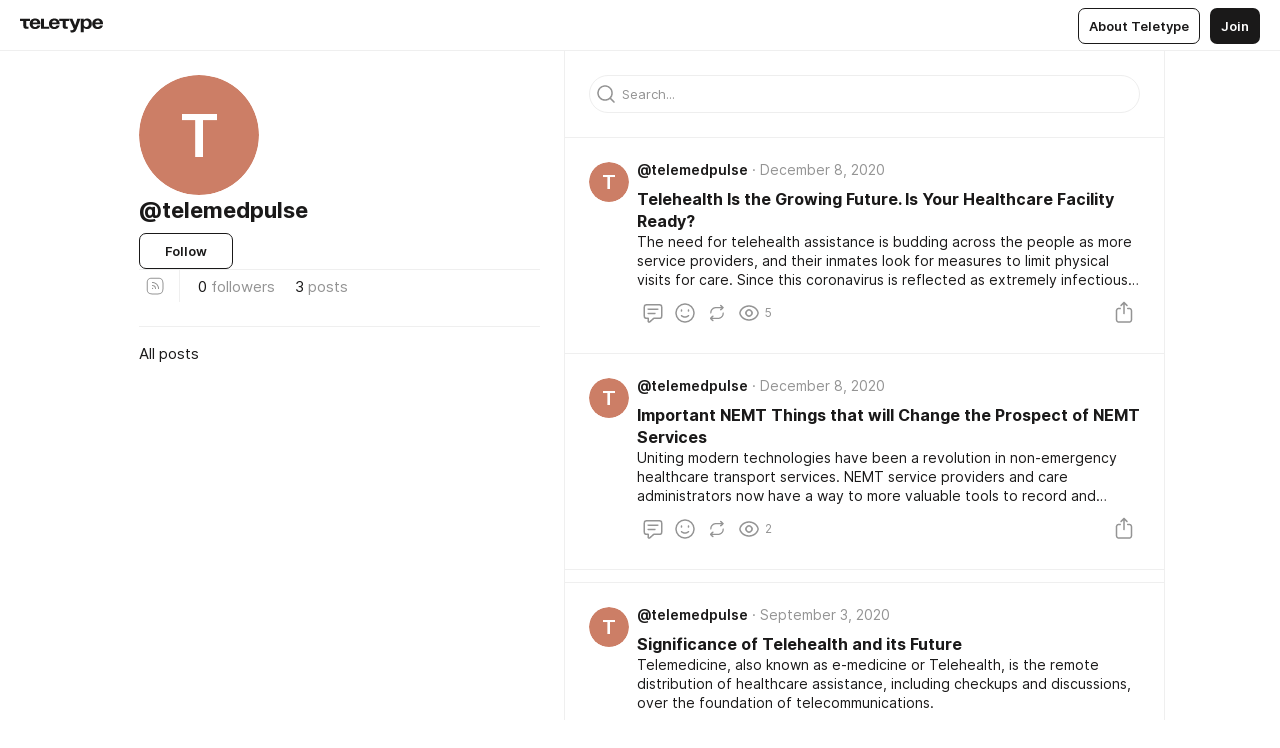

--- FILE ---
content_type: text/html
request_url: https://teletype.in/@telemedpulse
body_size: 10597
content:
<!DOCTYPE html>
<html  lang="en" data-theme="auto" data-head-attrs="lang,data-theme">

<head>
  
  <title>@telemedpulse — Teletype</title><meta http-equiv="content-type" content="text/html; charset=UTF-8"><meta name="viewport" content="width=device-width, initial-scale=1, user-scalable=no"><meta name="apple-mobile-web-app-capable" content="yes"><meta name="apple-mobile-web-app-status-bar-style" content="default"><meta name="theme-color" content="#FFFFFF"><meta property="og:url" content="https://teletype.in/@telemedpulse"><meta property="og:site_name" content="Teletype"><meta property="tg:site_verification" content="g7j8/rPFXfhyrq5q0QQV7EsYWv4="><meta property="fb:app_id" content="560168947526654"><meta property="fb:pages" content="124472808071141"><meta property="twitter:card" content="summary_large_image"><link rel="canonical" href="https://teletype.in/@telemedpulse"><link rel="alternate" href="https://teletype.in/@telemedpulse" hreflang="x-default"><link rel="icon" type="image/x-icon" href="/favicon.ico"><link rel="icon" type="image/svg+xml" href="https://teletype.in/static/favicon.f39059fb.svg"><link rel="apple-touch-icon" href="https://teletype.in/static/apple-touch-icon.39e27d32.png"><link rel="search" type="application/opensearchdescription+xml" title="Teletype" href="https://teletype.in/opensearch.xml"><script src="https://yandex.ru/ads/system/context.js" async></script><script type="application/javascript">window.yaContextCb = window.yaContextCb || []</script><meta property="og:title" content="@telemedpulse on Teletype"><meta property="twitter:title" content="@telemedpulse on Teletype"><meta name="description" content=""><meta property="og:description" content=""><meta property="twitter:description" content=""><meta property="og:image" content="https://teletype.in/files/49/da/49da6dcb-41cf-498d-b557-99fa3168e770.png"><meta property="twitter:image" content="https://teletype.in/files/49/da/49da6dcb-41cf-498d-b557-99fa3168e770.png"><meta property="og:image:type" content="image/png"><meta property="og:image:width" content="1200"><meta property="og:image:height" content="630"><link rel="alternate" type="application/rss+xml" title="RSS" href="https://teletype.in/rss/telemedpulse"><link rel="alternate" type="application/atom+xml" title="Atom" href="https://teletype.in/atom/telemedpulse"><meta name="head:count" content="31"><script>window.__INITIAL_STATE__={"config":{"version":"4.41.13","app_version":"4.41.13-4102","build_number":4102,"app":{"name":"teletype","title":"Teletype","url":{"assets":"https:\u002F\u002Fteletype.in","media":"https:\u002F\u002Fteletype.in\u002Ffiles","site":"https:\u002F\u002Fteletype.in","api":"https:\u002F\u002Fteletype.in\u002Fapi","updater":"wss:\u002F\u002Fteletype.in\u002Fupdater","media_api":"https:\u002F\u002Fteletype.in\u002Fmedia"},"links":{"tos":"https:\u002F\u002Fjournal.teletype.in\u002Flegal","journal":"https:\u002F\u002Fjournal.teletype.in\u002F","privacy":"https:\u002F\u002Fjournal.teletype.in\u002Flegal-privacy","domains":"https:\u002F\u002Fjournal.teletype.in\u002Fdomains","features":"https:\u002F\u002Fjournal.teletype.in\u002Ffeatures","updates":"https:\u002F\u002Fjournal.teletype.in\u002F+updates","email":"mailbox@teletype.in","cloudtips":{"tos":"https:\u002F\u002Fstatic.cloudpayments.ru\u002Fdocs\u002FCloudTips\u002Fcloudtips_oferta_teletype.pdf","agreement":"https:\u002F\u002Fstatic.cloudpayments.ru\u002Fdocs\u002FCloudTips\u002Fcloudtips_agreement_teletype.pdf","policy":"https:\u002F\u002Fstatic.cloudpayments.ru\u002Fdocs\u002Fpolicy-cloudpayments.pdf"}},"service":{"metrika":"42100904","ga":"G-74SRE9LWC4","facebook_id":560168947526654,"facebook_pages":"124472808071141","facebook_redirect":"https:\u002F\u002Fteletype.in\u002F.fb-callback","google_id":"589698636327-74fehjo4inhlnkc237ulk51petqlem42.apps.googleusercontent.com","google_redirect":"https:\u002F\u002Fteletype.in\u002F.google-callback","vk_id":51923672,"vk_redirect":"https:\u002F\u002Fteletype.in\u002F.vk-callback","yandex_pay_id":"aca5092b-9bd5-4dd1-875e-0e0be05aff00","yandex_pay_env":"Production","yandex_pay_gw":"cloudpayments","yandex_pay_gw_id":null,"tg_iv":"g7j8\u002FrPFXfhyrq5q0QQV7EsYWv4=","tg_login":"TeletypeAppBot","tg_link":"https:\u002F\u002Ft.me\u002FTeletypeAppBot","twitch_id":"lxc0c8o0u0l42bo1smeno623bnlxhs","twitch_redirect":"https:\u002F\u002Fteletype.in\u002F.twitch-callback","apple_id":"in.teletype.web","apple_redirect":"https:\u002F\u002Fteletype.in\u002F.siwa","recaptcha":"6Lf-zgAVAAAAAJIxQX0tdkzpFySG2e607DdgqRF-","recaptcha_v2":"6Lfm6TEfAAAAAK_crKCAL3BUBLmdZnrsvOeTHMNj","yandes_pay_gw_id":""},"pushes":{"app_id":"9185fd40-8599-4ea3-a2e7-f4e88560970e","auto_register":false,"notify_button":false,"iframe_path":"pushes","subscribe_path":"pushes\u002Fsubscribe"},"domains":{"protocol":"http:","port":null},"articles_on_page":10,"max_users_topics":10,"max_menu_items":10,"max_user_blogs":5,"autosave_timeout":15000,"views_scrolls":null,"articles_reactions":{"default":["👍","👎"],"max_uniq":10},"comments":{"can_edit_period":300000,"autoupdate_period":15000,"max_depth":3,"compact_from":2,"thread_collapse":25,"whitelist":{"formats":["bold","italic","strike","code","link","code"],"items":["p","blockquote","pre","image","youtube","vimeo","rutube","vkvideo"]}},"media":{"accept":[{"ext":".jpg","type":"jpg","types":["image\u002Fjpeg"]},{"ext":".png","type":"png","types":["image\u002Fpng"]},{"ext":".gif","type":"gif","types":["image\u002Fgif"]}],"max_size":5242880,"max_userpic_size":1048576},"langs":{"aliases":{"ru":["ru","be","uk","ky","ab","mo","et","lv"],"en":["en"]},"default":"en"}},"data":{"ttl":{"account":60000,"blog_articles":600000,"app_settings":600000,"showcase":60000,"article":60000,"blog":5000,"search":5000,"unsplash":60000,"comments":15000,"notifications":60000,"emoji":10000000}}},"domain":null,"timezone":0,"lid":"25d11c1e-8f57-59a7-a939-44ae34c1496a","url":"https:\u002F\u002Fteletype.in\u002F@telemedpulse","account":{"_loading":false,"id":null,"blog_id":null,"blogs":null,"uri":null,"name":null,"userpic":null,"lang":null,"darkmode":null,"can_create_blog":null,"tfa_enabled":null,"popup_open":false,"wallet":{"loaded":false,"enabled":false,"available":false,"card":null,"balance":null,"receiver":null,"donations":{"params":{"from_date":null,"to_date":null,"blog_id":null},"total":0,"amount":0,"list":[]},"transactions":{"params":{"from_date":null,"to_date":null},"total":0,"amount":0,"list":[]},"payouts":{"params":{"from_date":null,"to_date":null},"total":0,"amount":0,"list":[]},"payout":{"open":false}}},"langs":{"lang":"en"},"app_settings":{"data":{"ad":{"params":{"article-under-text":{"id":"R-A-2565196-12","el":true,"disabled":true,"disableAdult":true,"exclude":[4102528]},"feed-article-under-text":{"id":"R-A-2565196-3","el":true},"article-floor":{"disabled":true,"type":"floorAd","platform":"touch","timeout":5000,"exclude":[4102528]},"blog-floor":{"disabled":true,"type":"floorAd","platform":"touch","timeout":5000,"exclude":[4102528]},"main-floor":{"disabled":true,"type":"floorAd","platform":"touch","timeout":10000},"blog-list":{"id":"R-A-2565196-13","el":true,"every":6,"start":1,"disableAdult":true,"exclude":[4102528]},"main-list":{"id":"R-A-2565196-14","el":true,"every":4},"main-trending-list":{"id":"R-A-2565196-14","disabled":true,"el":true,"every":4,"start":4},"main-following-list":{"id":"R-A-2565196-15","disabled":true,"el":true,"every":4,"start":4},"main-feed":{"id":"R-A-2565196-16","disabled":false,"type":"feed","el":true,"start":4,"every":0,"feedCardCount":4,"mobile":{"feedCardCount":4}},"article-feed":{"id":"R-A-2565196-17","disabled":false,"type":"feed","el":true,"feedCardCount":4,"disableAdult":true,"exclude":[4102528]},"article-above-text":{"id":"R-A-2565196-18","disabled":false,"el":true,"disableAdult":true,"exclude":[4102528]}},"exclude":[4102528]},"updater":{"enabled":true},"example_blogs":[65,71297,111029],"unsplash":[{"url":"https:\u002F\u002Fimages.unsplash.com\u002Fphoto-1527541689330-268e382a81a8?crop=entropy&cs=srgb&fm=jpg&ixid=M3w2MzEyfDB8MXxyYW5kb218fHx8fHx8fHwxNzY5OTAwNDAwfA&ixlib=rb-4.1.0&q=85","author":"Elastic Rat","link":"https:\u002F\u002Funsplash.com\u002F@elasticrat"}],"giphy":["https:\u002F\u002Fmedia4.giphy.com\u002Fmedia\u002Fv1.Y2lkPTU2YzQ5Mjdld2hxbXoybWQ0a2M3ZzltZmNyaHBqbjgzNnh3cWUxc3FzbXdmYnQweSZlcD12MV9naWZzX2dpZklkJmN0PWc\u002F14SAx6S02Io1ThOlOY\u002Fgiphy.gif","https:\u002F\u002Fmedia1.giphy.com\u002Fmedia\u002Fv1.Y2lkPTU2YzQ5MjdlZnhsNXJnbmF3NWV6OTN5ZXgzdTBhNHZxdDJmYWgxZHhxcnZodmphcSZlcD12MV9naWZzX2dpZklkJmN0PWc\u002FLdOyjZ7io5Msw\u002Fgiphy.gif","https:\u002F\u002Fmedia1.giphy.com\u002Fmedia\u002Fv1.Y2lkPTU2YzQ5MjdlbjF5dTN3NTM0MTdya2x6MHU0dnNza3NudGVxbWR5dGN0Ynl5OWV3YSZlcD12MV9naWZzX2dpZklkJmN0PWc\u002FlptjRBxFKCJmFoibP3\u002Fgiphy-downsized.gif","https:\u002F\u002Fmedia0.giphy.com\u002Fmedia\u002Fv1.Y2lkPTU2YzQ5MjdldTV2bjVqNnNiMjJna3E1a3JpdTdpeG9hbjVmbnBjZmVyajhlMXVoYiZlcD12MV9naWZzX2dpZklkJmN0PWc\u002FLCdPNT81vlv3y\u002Fgiphy-downsized.gif","https:\u002F\u002Fmedia1.giphy.com\u002Fmedia\u002Fv1.Y2lkPTU2YzQ5MjdlYjFkYXhvbHl2cWp4dmZzdDl0aWlwaXV0eDd6b2Z0aTh4dGVtNjJvZSZlcD12MV9naWZzX2dpZklkJmN0PWc\u002FbPdI2MXEbnDUs\u002Fgiphy.gif","https:\u002F\u002Fmedia4.giphy.com\u002Fmedia\u002Fv1.Y2lkPTU2YzQ5MjdlYnp2azkzY214aHAxY211cHVhM2pqdTBkYWx6NGFpb2FvdzlqN3BkbiZlcD12MV9naWZzX2dpZklkJmN0PWc\u002FEXmE33UEtfuQo\u002Fgiphy.gif","https:\u002F\u002Fmedia4.giphy.com\u002Fmedia\u002Fv1.Y2lkPTU2YzQ5MjdlZ3ZyODd2d2s1NHlhZjR4NGIzNW45ZHBicWdrNDhxZGpwc2ZqcHlvYiZlcD12MV9naWZzX2dpZklkJmN0PWc\u002FJLELwGi2ksYTu\u002Fgiphy.gif","https:\u002F\u002Fmedia3.giphy.com\u002Fmedia\u002Fv1.Y2lkPTU2YzQ5Mjdla3plYzZ2bDR5em9xYzh2YzNyMmwwODJzNG1veGxtZGtnN3I0eTQzciZlcD12MV9naWZzX2dpZklkJmN0PWc\u002F56t3lKn4Xym0DQ2Zn7\u002Fgiphy-downsized.gif","https:\u002F\u002Fmedia3.giphy.com\u002Fmedia\u002Fv1.Y2lkPTU2YzQ5MjdlMHJzZ3d1Z3FmbjdpbGxtMXBxZ3gxM3MzaHVjaGJlcWw3cnFueXN2eCZlcD12MV9naWZzX2dpZklkJmN0PWc\u002F3Jhdg8Qro5kMo\u002Fgiphy.gif","https:\u002F\u002Fmedia1.giphy.com\u002Fmedia\u002Fv1.Y2lkPTU2YzQ5Mjdld2ptc3Y2Zng0OXViZ2c4YWVxbmprYWE3NzhzYm5pdGc2cXBnMThzYyZlcD12MV9naWZzX2dpZklkJmN0PWc\u002F3osxYamKD88c6pXdfO\u002Fgiphy.gif","https:\u002F\u002Fmedia0.giphy.com\u002Fmedia\u002Fv1.Y2lkPTU2YzQ5MjdlcXEzcGx4dHZ3Y2c1cjVkNTR6NmYxdnR1aDZ5b3p3ZWhvY2U5bXcydyZlcD12MV9naWZzX2dpZklkJmN0PWc\u002FMOMKdGBAWJDmkYtBUW\u002Fgiphy-downsized.gif"],"_loadTime":1769902580291},"loading":null},"blog_articles":{"items":{"400782":{"length":3,"limit":10,"last_article":0,"blog":{"id":400782,"uri":"telemedpulse","name":null,"userpic":null,"domain":null,"domain_https":false,"bio":null,"sharing":"https:\u002F\u002Fteletype.in\u002Ffiles\u002F49\u002Fda\u002F49da6dcb-41cf-498d-b557-99fa3168e770.png","website":null,"lang":null,"list_style":"cards","personal":false,"verified":false,"adult":false,"show_topics_menu":true,"comments_enabled":true,"reactions_enabled":true,"reposts_enabled":true,"related_enabled":true,"donations_disabled":null,"menu":[]},"sections":{"published":3,"scheduled":null,"hidden":null,"drafts":null},"topics":[],"articles":[{"id":2364145,"uri":"healthcare-delivery-system","created_at":"2020-12-08T13:36:51.736Z","published_at":"2020-12-08T13:36:51.736Z","last_edited_at":"2020-12-08T13:36:51.736Z","visibility":"all","title":"Telehealth Is the Growing Future. Is Your Healthcare Facility Ready?","cut":"\u003Cdocument\u003E\n\u003Cp\u003EThe need for telehealth assistance is budding across the people as more service providers, and their inmates look for measures to limit physical visits for care. Since this coronavirus is reflected as extremely infectious, patients are urged to stay at the house as much as feasible when trying non-urgent concern. This limits the spread of the virus, so inmates don’t need to worry about becoming infected with the disease in the opening, in the doctor’s place, or also on public transport.Providers are additionally reducing their chance of exposure by distant consulting with patients. They can remain at the house if they are healing from the disease without locking down their work. We have witnessed a major increase in the figure of online...\u003C\u002Fp\u003E\n\u003C\u002Fdocument\u003E","cut_text":"The need for telehealth assistance is budding across the people as more service providers, and their inmates look for measures to limit physical visits for care. Since this coronavirus is reflected as extremely infectious, patients are urged to stay at the house as much as feasible when trying non-urgent concern. This limits the spread of the virus, so inmates don’t need to worry about becoming infected with the disease in the opening, in the doctor’s place, or also on public transport.Providers are additionally reducing their chance of exposure by distant consulting with patients. They can remain at the house if they are healing from the disease without locking down their work. We have witnessed a major increase in the figure of online...","cut_image":null,"cut_article_id":null,"sharing_text":"The need for telehealth assistance is budding across the people as more service providers, and their inmates look for measures to limit...","sharing_image":"https:\u002F\u002Fteletype.in\u002Ffiles\u002F95\u002Fd3\u002F95d3ded1-aab9-4a82-af20-95a5aa44b273.png","sharing_type":"text","comments_enabled":true,"reactions_enabled":true,"subscriptions_enabled":true,"reposts_enabled":true,"related_enabled":true,"sharing_enabled":true,"is_post":false,"views":5,"author_id":400782,"creator_id":400781,"comments":0,"reactions":0,"reposts":0,"topics":[],"author":{"id":400782,"uri":"telemedpulse","domain":null,"domain_https":false,"name":null,"userpic":null,"verified":false,"comments_enabled":true,"reactions_enabled":true,"reposts_enabled":true,"related_enabled":true},"creator":{"id":400781,"uri":"taylorveronica732","domain":null,"domain_https":false,"name":null,"userpic":null,"verified":false,"comments_enabled":true,"reactions_enabled":true,"reposts_enabled":true,"related_enabled":true},"articles_mentions":[],"cut_article":null},{"id":2363229,"uri":"nemt-dispatch-software-solution","created_at":"2020-12-08T11:12:36.733Z","published_at":"2020-12-08T11:12:36.734Z","last_edited_at":"2020-12-08T11:12:36.733Z","visibility":"all","title":"Important NEMT Things that will Change the Prospect of NEMT Services","cut":"\u003Cdocument\u003E\n\u003Cp\u003EUniting modern technologies have been a revolution in non-emergency healthcare transport services. NEMT service providers and care administrators now have a way to more valuable tools to record and observe patient journeys than regularly ahead. These devices have a huge impact on the business, improving access to healthcare, and commencing to better medical outcomes. As you look to the prospect, the subsequent influx of technological progress will surely continue to grow NEMT for the more agreeable. Here are a few things you see that will develop the prospect of NEMT dispatch software solution.\u003C\u002Fp\u003E\n\u003C\u002Fdocument\u003E","cut_text":"Uniting modern technologies have been a revolution in non-emergency healthcare transport services. NEMT service providers and care administrators now have a way to more valuable tools to record and observe patient journeys than regularly ahead. These devices have a huge impact on the business, improving access to healthcare, and commencing to better medical outcomes. As you look to the prospect, the subsequent influx of technological progress will surely continue to grow NEMT for the more agreeable. Here are a few things you see that will develop the prospect of NEMT dispatch software solution.","cut_image":null,"cut_article_id":null,"sharing_text":"Uniting modern technologies have been a revolution in non-emergency healthcare transport services. NEMT service providers and care...","sharing_image":"https:\u002F\u002Fteletype.in\u002Ffiles\u002Fae\u002F6c\u002Fae6cfb57-229c-49fc-a3b5-88b841780656.png","sharing_type":"text","comments_enabled":true,"reactions_enabled":true,"subscriptions_enabled":true,"reposts_enabled":true,"related_enabled":true,"sharing_enabled":true,"is_post":false,"views":2,"author_id":400782,"creator_id":400781,"comments":0,"reactions":0,"reposts":0,"topics":[],"author":{"id":400782,"uri":"telemedpulse","domain":null,"domain_https":false,"name":null,"userpic":null,"verified":false,"comments_enabled":true,"reactions_enabled":true,"reposts_enabled":true,"related_enabled":true},"creator":{"id":400781,"uri":"taylorveronica732","domain":null,"domain_https":false,"name":null,"userpic":null,"verified":false,"comments_enabled":true,"reactions_enabled":true,"reposts_enabled":true,"related_enabled":true},"articles_mentions":[],"cut_article":null},{"id":1868703,"uri":"telemedicine-solution-for-patients","created_at":"2020-09-03T13:13:35.890Z","published_at":"2020-09-03T13:13:35.890Z","last_edited_at":"2020-09-03T13:16:23.620Z","visibility":"all","title":"Significance of Telehealth and its Future","cut":"\u003Cdocument\u003E\n\u003Cp\u003ETelemedicine, also known as e-medicine or Telehealth, is the remote distribution of healthcare assistance, including checkups and discussions, over the foundation of telecommunications.\u003C\u002Fp\u003E\n\u003C\u002Fdocument\u003E","cut_text":"Telemedicine, also known as e-medicine or Telehealth, is the remote distribution of healthcare assistance, including checkups and discussions, over the foundation of telecommunications.","cut_image":null,"cut_article_id":null,"sharing_text":"Telemedicine, also known as e-medicine or Telehealth, is the remote distribution of healthcare assistance, including checkups and...","sharing_image":"https:\u002F\u002Fteletype.in\u002Ffiles\u002F2b\u002F8c\u002F2b8c7483-e101-43c1-b5eb-e86c74cb757f.png","sharing_type":"text","comments_enabled":true,"reactions_enabled":true,"subscriptions_enabled":true,"reposts_enabled":true,"related_enabled":true,"sharing_enabled":true,"is_post":false,"views":6,"author_id":400782,"creator_id":400781,"comments":0,"reactions":0,"reposts":0,"topics":[],"author":{"id":400782,"uri":"telemedpulse","domain":null,"domain_https":false,"name":null,"userpic":null,"verified":false,"comments_enabled":true,"reactions_enabled":true,"reposts_enabled":true,"related_enabled":true},"creator":{"id":400781,"uri":"taylorveronica732","domain":null,"domain_https":false,"name":null,"userpic":null,"verified":false,"comments_enabled":true,"reactions_enabled":true,"reposts_enabled":true,"related_enabled":true},"articles_mentions":[],"cut_article":null}],"drafts":null,"params":{"limit":10,"section":null,"topic":null},"_loadTime":1769902580317}},"loading":false},"blogs":{"items":[{"id":400782,"uri":"telemedpulse","name":null,"bio":null,"userpic":null,"domain":null,"domain_https":false,"verified":false,"subscriptions":0,"subscribed":0,"you_subscribed":false,"subscribed_on_you":false,"author":false,"admin":false,"owner":false,"_loadTime":1769902580318}],"blocked_teammates":[],"blocked_users":[],"subscribed_users":{"blog_id":null,"total":0,"list":[]},"subscriptions_users":{"blog_id":null,"total":0,"list":[]},"donations":{"blog_id":null,"stats":null,"data":null,"_loadTime":0},"settings":{"items":[],"suggests":{"teammates":[],"topics":[]},"tfa_list":[],"settings":{"open":false,"blog_id":null,"section":null},"new_blog":{"open":false}}},"error":null,"defer":null,"inited":false,"user_ga":null,"user_ym":null,"dom":{"screens":{"medium":false,"tablet":false,"mobile":false},"darkmode":false,"is_safari":false},"feed":{"following":[],"trending":[],"trending_widget":[],"featured_blogs":[]},"articles":{"loading":false,"items":{},"related":{},"donations":{"article_id":null,"data":null,"_loadTime":0}},"articles_reactions":{"items":{},"loading":false},"articles_reposts":{"items":[]},"comments":{"loading":false,"items":{},"info":{}},"search":{"loading":{"search":false,"suggest":false},"search":{"query":"","blog_id":null,"articles":[],"blogs":[],"offset":{"blogs":0,"articles":0},"total":{"blogs":0,"articles":0}},"suggest":[]},"drafts":{"items":[]},"imports":{"items":[],"loading":false},"emojis":{"data":[],"loading":null,"loadTime":0,"query":""},"varlamov":{"footer":[],"trending":[],"youtube":[],"socials":{},"about":{},"editorial":{},"banners":null,"donations":null,"_full":null,"_loaded":false,"_loadTime":0}};window.__PUBLIC_PATH__='https://teletype.in/';</script><link rel="modulepreload" crossorigin href="https://teletype.in/static/Blog.b073f1c4.js"><link rel="modulepreload" crossorigin href="https://teletype.in/static/Default.15c4982e.js"><link rel="stylesheet" href="https://teletype.in/static/Default.39044dde.css"><link rel="modulepreload" crossorigin href="https://teletype.in/static/AD.9a634925.js"><link rel="stylesheet" href="https://teletype.in/static/AD.9ea140df.css"><link rel="modulepreload" crossorigin href="https://teletype.in/static/form.be54dd2e.js"><link rel="stylesheet" href="https://teletype.in/static/form.637de517.css"><link rel="modulepreload" crossorigin href="https://teletype.in/static/input.9acd09c1.js"><link rel="stylesheet" href="https://teletype.in/static/input.d5fcf258.css"><link rel="modulepreload" crossorigin href="https://teletype.in/static/ArticleCard.5f47752f.js"><link rel="stylesheet" href="https://teletype.in/static/ArticleCard.d179f8e6.css">
  <script type="module" crossorigin src="https://teletype.in/static/index.840c5e98.js"></script>
  <link rel="stylesheet" href="https://teletype.in/static/index.d1a8877c.css">
</head>

<body  class="" style="" data-head-attrs="class,style"><div id="app" style=""><div class="layout" data-v-55fa37c6><div class="menu" data-v-55fa37c6 data-v-658d3930><div class="menu__backdrop" data-v-658d3930></div><div class="menu__content" style="" data-v-658d3930><div class="menu__item" data-v-658d3930><a href="https://teletype.in/" class="menu__logo_image" data-v-658d3930><!--[--><svg xmlns="http://www.w3.org/2000/svg" width="84" height="16" fill="currentColor" viewBox="0 0 84 16" data-v-658d3930><path d="M0 1.288v2.11h3.368v5.18c0 2.302 1.368 2.782 3.367 2.782 1.263 0 1.79-.192 1.79-.192V9.153s-.316.096-.948.096c-.947 0-1.263-.288-1.263-1.15V3.397h3.579v-2.11H0Zm9.674 4.988c0 2.916 1.789 5.275 5.472 5.275 4.526 0 5.157-3.549 5.157-3.549h-2.947s-.315 1.535-2.104 1.535c-1.768 0-2.484-1.151-2.61-2.686h7.745s.021-.345.021-.575C20.408 3.36 18.746 1 15.146 1c-3.599 0-5.472 2.36-5.472 5.276Zm5.472-3.262c1.453 0 2.042.883 2.232 2.11h-4.652c.252-1.227.968-2.11 2.42-2.11Zm14.098 6.139h-5.367V1.288H20.93v9.976h8.314v-2.11Zm-.33-2.877c0 2.916 1.789 5.275 5.472 5.275 4.526 0 5.157-3.549 5.157-3.549h-2.947s-.315 1.535-2.104 1.535c-1.768 0-2.484-1.151-2.61-2.686h7.745s.021-.345.021-.575C39.648 3.36 37.986 1 34.386 1c-3.599 0-5.472 2.36-5.472 5.276Zm5.472-3.262c1.453 0 2.042.883 2.231 2.11h-4.651c.252-1.227.968-2.11 2.42-2.11Zm4.937-1.726v2.11h3.367v5.18c0 2.302 1.369 2.782 3.368 2.782 1.263 0 1.79-.192 1.79-.192V9.153s-.316.096-.948.096c-.947 0-1.263-.288-1.263-1.15V3.397h3.578v-2.11h-9.892Zm21.153 0H57.32l-2.168 6.58-2.673-6.58H49.32l4.42 9.976c-.421.92-.842 1.438-1.895 1.438a5.269 5.269 0 0 1-1.368-.191v2.206s.842.287 1.895.287c2.21 0 3.346-1.17 4.21-3.453l3.893-10.263Zm.312 13.429h2.947v-4.509h.105s.947 1.343 3.262 1.343c3.157 0 4.736-2.494 4.736-5.275C71.838 3.494 70.259 1 67.102 1c-2.42 0-3.368 1.63-3.368 1.63h-.105V1.289h-2.841v13.429Zm2.841-8.441c0-1.804.842-3.262 2.631-3.262 1.79 0 2.631 1.458 2.631 3.262 0 1.803-.842 3.261-2.63 3.261-1.79 0-2.632-1.458-2.632-3.261Zm8.637 0c0 2.916 1.789 5.275 5.472 5.275 4.525 0 5.157-3.549 5.157-3.549h-2.947s-.316 1.535-2.105 1.535c-1.768 0-2.483-1.151-2.61-2.686h7.746S83 6.506 83 6.276C83 3.36 81.337 1 77.738 1c-3.6 0-5.472 2.36-5.472 5.276Zm5.472-3.262c1.452 0 2.042.883 2.231 2.11h-4.651c.252-1.227.968-2.11 2.42-2.11Z"></path></svg><!--]--></a></div><div class="menu__split" data-v-658d3930></div><div class="menu__item" data-v-658d3930><!--[--><!----><div class="menu__buttons" data-v-658d3930><!--[--><!--]--><a href="https://teletype.in/about" class="button m_display_inline" data-v-658d3930 data-v-278085c1><!--[--><div class="button__content" data-v-278085c1><!--[--><!----><!--[--><span class="button__text" data-v-278085c1>About Teletype</span><!--]--><!----><!--]--></div><!----><!----><!--]--></a><a href="https://teletype.in/login?redir=/@telemedpulse" class="button m_type_filled m_display_inline" type="filled" data-v-658d3930 data-v-278085c1><!--[--><div class="button__content" data-v-278085c1><!--[--><!----><!--[--><span class="button__text" data-v-278085c1>Join</span><!--]--><!----><!--]--></div><!----><!----><!--]--></a><!----><!--[--><!--]--><!----><!----><!--[--><!--]--></div><!--]--></div></div><!----></div><div class="layout__content m_main blog" data-v-55fa37c6><div class="blog__aside" data-v-55fa37c6><div class="blog__aside_content" data-v-55fa37c6><div class="blog__info" data-v-55fa37c6><div class="blog__info_header" data-v-55fa37c6><div class="userpic m_size_auto blog__info_userpic" data-v-55fa37c6 data-v-42729300><svg class="userpic__pic m_abbr" viewBox="0 0 40 40" style="background-color:hsl(14.180744868408384, 50%, var(--autocolor-lightness, 60%));" data-v-42729300><text x="20" y="20" line-height="20" dominant-baseline="central" text-anchor="middle" data-v-42729300>T</text></svg></div><div class="blog__info_blog" data-v-55fa37c6><div class="blog__info_name" data-v-55fa37c6><span class="blog__info_name_text" data-v-55fa37c6>@telemedpulse</span><!----></div><!----></div></div><div class="blog__info_actions" data-v-55fa37c6><div class="blog__info_action" data-v-55fa37c6><button class="button m_display_fluid" new-tab="false" data-v-55fa37c6 data-v-278085c1><div class="button__content" data-v-278085c1><!--[--><!----><!--[--><span class="button__text" data-v-278085c1>Follow</span><!--]--><!----><!--]--></div><!----><!----></button></div><!----></div><!----><div class="blog__info_hr" data-v-55fa37c6></div><!----><div class="blog__info_items" data-v-55fa37c6><div data-v-55fa37c6><a href="https://teletype.in/rss/telemedpulse" target="_blank" rel="nofollow" class="iconButton m_muted" data-v-55fa37c6 data-v-5896f854><!--[--><!--[--><svg xmlns="http://www.w3.org/2000/svg" width="32" height="32" fill="currentColor" viewBox="0 0 32 32" class="icon iconButton__icon" data-icon="rss" data-v-5896f854 data-v-e1294fc0><path fill-rule="evenodd" d="M13.365 15.067a3.487 3.487 0 013.577 3.576.5.5 0 11-1-.026 2.488 2.488 0 00-2.551-2.55.5.5 0 01-.026-1z" clip-rule="evenodd"></path><path fill-rule="evenodd" d="M12.878 12.5a.5.5 0 01.503-.497 7.211 7.211 0 012.327.402 6.307 6.307 0 013.895 3.895c.261.748.397 1.534.402 2.327a.5.5 0 01-1 .007 6.211 6.211 0 00-.346-2.005 5.307 5.307 0 00-3.279-3.28h-.001a6.213 6.213 0 00-2.005-.346.5.5 0 01-.496-.504z" clip-rule="evenodd"></path><path fill-rule="evenodd" d="M12.503 8.626a3.877 3.877 0 00-3.877 3.877v7.003a3.877 3.877 0 003.877 3.877h7.003a3.877 3.877 0 003.877-3.877v-7.003a3.877 3.877 0 00-3.877-3.877h-7.003zm-4.877 3.877a4.877 4.877 0 014.877-4.877h7.003a4.877 4.877 0 014.877 4.877v7.003a4.877 4.877 0 01-4.877 4.877h-7.003a4.877 4.877 0 01-4.877-4.877v-7.003z" clip-rule="evenodd"></path><path fill-rule="evenodd" d="M14.185 18.494a.653.653 0 11-1.306-.033.653.653 0 011.306.033z" clip-rule="evenodd"></path></svg><!--]--><!--[--><!--]--><!----><!--]--></a></div><div class="blog__info_items_hr" data-v-55fa37c6></div><button class="blog__info_item m_link" data-v-55fa37c6><span data-v-55fa37c6>0</span> <span class="blog__info_item_label" data-v-55fa37c6>followers</span></button><!----><div class="blog__info_item" data-v-55fa37c6><span data-v-55fa37c6>3</span> <span class="blog__info_item_label" data-v-55fa37c6>posts</span></div><!----></div><!----></div><div class="blog__sections" data-v-55fa37c6><!----><div class="blog__section" data-v-55fa37c6><div class="blog__section_wrap" data-v-55fa37c6><a href="https://teletype.in/@telemedpulse" class="router-link-active m_active blog__section_item" data-v-55fa37c6><!--[--><div class="blog__section_name" data-v-55fa37c6>All posts</div><!--]--></a><!--[--><!--]--><!--[--><!--]--></div></div></div><div id="bnr-blog-floor-0" data-index="0" class="bnr" style="" data-v-55fa37c6 data-v-7789da1a><!----></div></div><!----></div><div class="blog__content" data-v-55fa37c6><div class="blog__search m_mobile_hidden" data-v-55fa37c6><div class="search" data-v-55fa37c6 data-v-73b33303><div class="search__container" data-v-73b33303><div class="search__form" data-v-73b33303><div class="input m_border_round" data-v-73b33303 data-v-a586ce02><div class="input__icon" data-v-a586ce02><!--[--><svg xmlns="http://www.w3.org/2000/svg" width="32" height="32" fill="currentColor" viewBox="0 0 32 32" class="icon search__form_icon" data-icon="search" data-v-73b33303 data-v-e1294fc0><path fill-rule="evenodd" d="M8.747 15.059a6.312 6.312 0 1112.623 0 6.312 6.312 0 01-12.623 0zm11.28 6.028a7.812 7.812 0 111.06-1.06l3.447 3.446a.75.75 0 11-1.06 1.06l-3.447-3.446z" clip-rule="evenodd"></path></svg><!--]--></div><!----><!--[--><input value="" placeholder="Search..." autocomplete="off" class="input__field" data-v-a586ce02><!--]--><!----></div></div><!--[--><!----><!----><!--]--></div></div></div><!----><div class="blog__articles" data-v-55fa37c6><div class="blog__articles_list" data-v-55fa37c6><!----><!--[--><div class="blog__articles_item" data-v-55fa37c6><div class="articleCard m_default" style="" data-v-55fa37c6 data-v-36110f26><div class="articleCard-wrap" data-v-36110f26><!----><!----><div class="articleCard-header" data-v-36110f26><a href="https://teletype.in/@telemedpulse" class="router-link-active router-link-exact-active articleCard-author" data-v-36110f26><!--[--><div class="userpic m_size_auto articleCard-userpic" data-v-36110f26 data-v-42729300><svg class="userpic__pic m_abbr" viewBox="0 0 40 40" style="background-color:hsl(14.180744868408384, 50%, var(--autocolor-lightness, 60%));" data-v-42729300><text x="20" y="20" line-height="20" dominant-baseline="central" text-anchor="middle" data-v-42729300>T</text></svg></div><span class="articleCard-name" data-v-36110f26>@telemedpulse</span><!----><!--]--></a><span class="articleCard-date" data-v-36110f26><a href="https://teletype.in/@telemedpulse/healthcare-delivery-system" class="" title="December 8, 2020, 13:36" data-v-36110f26><!--[-->December 8, 2020<!--]--></a></span></div><div class="articleCard-content" data-v-36110f26><div class="articleCard-article" data-v-36110f26><h2 class="articleCard-title" data-v-36110f26><a href="https://teletype.in/@telemedpulse/healthcare-delivery-system" class="" data-v-36110f26><!--[-->Telehealth Is the Growing Future. Is Your Healthcare Facility Ready?<!--]--></a></h2><!----><p class="articleCard-text" data-v-36110f26>The need for telehealth assistance is budding across the people as more service providers, and their inmates look for measures to limit physical visits for care. Since this coronavirus is reflected as extremely infectious, patients are urged to stay at the house as much as feasible when trying non-urgent concern. This limits the spread of the virus, so inmates don’t need to worry about becoming infected with the disease in the opening, in the doctor’s place, or also on public transport.Providers are additionally reducing their chance of exposure by distant consulting with patients. They can remain at the house if they are healing from the disease without locking down their work. We have witnessed a major increase in the figure of online...</p><!----></div></div><div class="articleCard-info" data-v-36110f26><div class="articleInfo" data-v-36110f26 data-v-21587e5e><!----><!--[--><!--[--><!----><!----><!----><div class="articleInfo-info" data-v-21587e5e><button class="articleInfo-item m_action" data-v-21587e5e><svg xmlns="http://www.w3.org/2000/svg" width="32" height="32" fill="currentColor" viewBox="0 0 32 32" class="icon articleInfo-icon" data-icon="comments" data-v-21587e5e data-v-e1294fc0><path fill-rule="evenodd" d="M9.28 8.584a1.17 1.17 0 0 0-1.17 1.17v9.6c0 .647.523 1.17 1.17 1.17h1.92a.75.75 0 0 1 .75.75v2.878a.21.21 0 0 0 .35.157l4.041-3.595a.75.75 0 0 1 .499-.19h5.88a1.17 1.17 0 0 0 1.17-1.17v-9.6a1.17 1.17 0 0 0-1.17-1.17H9.28Zm-2.67 1.17a2.67 2.67 0 0 1 2.67-2.67h13.44a2.67 2.67 0 0 1 2.67 2.67v9.6a2.67 2.67 0 0 1-2.67 2.67h-5.595l-3.828 3.406c-1.103.981-2.847.198-2.847-1.278v-2.128H9.28a2.67 2.67 0 0 1-2.67-2.67v-9.6Z" clip-rule="evenodd"></path><path fill-rule="evenodd" d="M10.45 12.15a.75.75 0 0 1 .75-.75h9.6a.75.75 0 0 1 0 1.5h-9.6a.75.75 0 0 1-.75-.75Zm0 4.32a.75.75 0 0 1 .75-.75h6.72a.75.75 0 1 1 0 1.5H11.2a.75.75 0 0 1-.75-.75Z" clip-rule="evenodd"></path></svg><!----><!----></button></div><!----><!----><!--]--><!--[--><!----><!----><!----><!----><div class="articleInfo-info" data-v-21587e5e><button class="articleInfo-item m_action" data-v-21587e5e><svg xmlns="http://www.w3.org/2000/svg" width="32" height="32" fill="currentColor" viewBox="0 0 32 32" class="icon articleInfo-icon" data-icon="reactions" data-v-21587e5e data-v-e1294fc0><path fill-rule="evenodd" d="M7.75 16A8.25 8.25 0 0 1 16 7.75 8.25 8.25 0 0 1 24.25 16 8.25 8.25 0 0 1 16 24.25 8.25 8.25 0 0 1 7.75 16Zm-1.5 0A9.75 9.75 0 0 1 16 6.25 9.75 9.75 0 0 1 25.75 16 9.75 9.75 0 0 1 16 25.75 9.75 9.75 0 0 1 6.25 16Z" clip-rule="evenodd"></path><path fill-rule="evenodd" d="M12.5 12.25a.75.75 0 0 1 .75.75v1a.75.75 0 0 1-1.5 0v-1a.75.75 0 0 1 .75-.75Zm7 0a.75.75 0 0 1 .75.75v1a.75.75 0 0 1-1.5 0v-1a.75.75 0 0 1 .75-.75Zm-6.47 5.907h-.001l-.001-.002s-.001 0 0 0l.002.002Zm-.003-.002.004.003.03.027a4.287 4.287 0 0 0 .728.5 4.603 4.603 0 0 0 4.422 0 4.308 4.308 0 0 0 .729-.5l.03-.027.003-.004a.75.75 0 0 1 1.057 1.064l-.53-.53.53.531-.002.002-.002.002-.007.006-.019.018a4.318 4.318 0 0 1-.278.236 6.104 6.104 0 0 1-6.652.519 5.805 5.805 0 0 1-.793-.518 4.355 4.355 0 0 1-.277-.237l-.02-.018-.006-.006-.002-.003h-.001v-.001l.529-.531-.53.53a.75.75 0 0 1 1.057-1.063Z" clip-rule="evenodd"></path></svg><!----><!----></button></div><!----><!--]--><!--[--><!----><!----><!----><!----><!----><div class="articleInfo-info" data-v-21587e5e><button class="articleInfo-item m_action" data-v-21587e5e><svg xmlns="http://www.w3.org/2000/svg" width="32" height="32" fill="currentColor" viewBox="0 0 32 32" class="icon articleInfo-icon" data-icon="repost" data-v-21587e5e data-v-e1294fc0><path fill-rule="evenodd" d="M9.541 21.416c0-.345.28-.625.625-.625h6.667c2.756 0 4.792-1.964 4.792-4.791a.625.625 0 0 1 1.25 0c0 3.53-2.609 6.041-6.042 6.041h-6.666a.625.625 0 0 1-.626-.625Zm.209-4.791A.625.625 0 0 1 9.125 16c0-3.53 2.609-6.041 6.042-6.041h6.666a.625.625 0 1 1 0 1.25h-6.666c-2.756 0-4.792 1.964-4.792 4.791 0 .346-.28.625-.625.625Z" clip-rule="evenodd"></path><path fill-rule="evenodd" d="M9.197 22.052A1.246 1.246 0 0 1 9 21.416c0-.277.12-.506.197-.634.09-.149.203-.292.316-.42.228-.257.517-.526.787-.76a18.995 18.995 0 0 1 1.062-.853l.019-.015.005-.003.002-.002.445.604-.445-.604a.75.75 0 0 1 .89 1.208l-.004.003-.016.012-.062.046a19.322 19.322 0 0 0-.913.737 7.203 7.203 0 0 0-.697.681 7.19 7.19 0 0 0 .698.681 17.417 17.417 0 0 0 .912.737l.062.047.016.011.003.003a.75.75 0 0 1-.888 1.208l.444-.604-.444.604-.003-.001-.005-.004-.02-.015a18.643 18.643 0 0 1-1.062-.853 8.67 8.67 0 0 1-.786-.76 2.963 2.963 0 0 1-.316-.42Zm1.272-.799.005.01a.043.043 0 0 1-.005-.01Zm.005.318a.06.06 0 0 1-.005.01l.005-.01ZM22.386 10c.077.127.198.356.198.633 0 .278-.12.507-.198.635-.09.148-.203.291-.316.42a8.663 8.663 0 0 1-.787.76 18.825 18.825 0 0 1-.991.8l-.07.053-.02.014-.005.004-.001.001-.446-.603.446.603a.75.75 0 0 1-.89-1.207l.004-.003.015-.012.063-.047a19.322 19.322 0 0 0 .912-.736 7.19 7.19 0 0 0 .698-.682 7.216 7.216 0 0 0-.698-.681 17.4 17.4 0 0 0-.912-.736l-.063-.047-.015-.012-.004-.002a.75.75 0 0 1 .889-1.209l-.445.604.445-.604.002.002.006.004.019.014a10.732 10.732 0 0 1 .315.241c.202.157.473.375.747.613.27.234.558.502.786.76.113.128.227.27.316.42Zm-1.272.797-.004-.01.004.01Zm-.004-.317a.055.055 0 0 1 .004-.01s0 .003-.004.01Z" clip-rule="evenodd"></path></svg><!----><!----></button></div><!--]--><!--[--><!----><!----><div class="articleInfo-info" data-v-21587e5e><div class="articleInfo-item" data-v-21587e5e><svg xmlns="http://www.w3.org/2000/svg" width="32" height="32" fill="currentColor" viewBox="0 0 32 32" class="icon articleInfo-icon" data-icon="views" data-v-21587e5e data-v-e1294fc0><path fill-rule="evenodd" d="M17.591 14.41a2.25 2.25 0 0 0-3.184 0 2.254 2.254 0 0 0 0 3.184c.88.88 2.307.878 3.184 0a2.254 2.254 0 0 0 0-3.184m1.06-1.061a3.75 3.75 0 0 0-5.304 0l-.001.001a3.754 3.754 0 0 0 0 5.305 3.754 3.754 0 0 0 5.306 0 3.754 3.754 0 0 0 0-5.305" clip-rule="evenodd"></path><path fill-rule="evenodd" d="M16 9.75c-3.43 0-6.502 1.85-7.88 4.668l-.68-.333.68.333A3.59 3.59 0 0 0 7.75 16c0 .543.125 1.082.37 1.582C9.498 20.4 12.57 22.25 16 22.25c3.43 0 6.502-1.85 7.88-4.668.245-.5.37-1.039.37-1.582a3.59 3.59 0 0 0-.37-1.582C22.502 11.6 19.43 9.75 16 9.75Zm-9.228 4.008C8.424 10.382 12.048 8.25 16 8.25s7.576 2.132 9.228 5.508c.343.703.522 1.467.522 2.242 0 .775-.179 1.54-.522 2.242-1.652 3.376-5.276 5.508-9.228 5.508s-7.576-2.132-9.228-5.508A5.097 5.097 0 0 1 6.25 16c0-.775.179-1.54.522-2.242Z" clip-rule="evenodd"></path></svg><span class="articleInfo-text" data-v-21587e5e>5</span><!----></div></div><!----><!----><!----><!--]--><!--]--><!----><!--[--><!----><!----><!--]--><!--[--><!--[--><!----><!----><!--]--><!--[--><!----><!----><!--]--><!----><!--]--><div class="commentEditor" data-v-21587e5e data-v-748857ff><!----><!----></div></div><div data-v-36110f26><!--[--><!----><div class="dropdown-anchor" data-v-5e317414><!--[--><!--[--><!--[--><button class="iconButton m_muted" title="Share" data-v-36110f26 data-v-5896f854><!--[--><svg xmlns="http://www.w3.org/2000/svg" width="32" height="32" fill="currentColor" viewBox="0 0 32 32" class="icon iconButton__icon" data-icon="share" data-v-5896f854 data-v-e1294fc0><path fill-rule="evenodd" d="M8.453 11.763c.448-.586 1.121-1.013 1.922-1.013h1.875a.75.75 0 0 1 0 1.5h-1.875c-.235 0-.5.123-.73.424-.23.302-.395.752-.395 1.28v8.591c0 .529.164.979.395 1.281.23.301.495.424.73.424h11.25c.235 0 .5-.123.73-.424.23-.302.395-.752.395-1.28v-8.591c0-.529-.164-.979-.395-1.281-.23-.301-.495-.424-.73-.424H19.75a.75.75 0 0 1 0-1.5h1.875c.8 0 1.474.427 1.922 1.013.448.587.703 1.364.703 2.191v8.591c0 .828-.255 1.605-.703 2.192-.448.587-1.121 1.013-1.922 1.013h-11.25c-.8 0-1.474-.427-1.922-1.013-.448-.587-.703-1.364-.703-2.191v-8.591c0-.828.255-1.605.703-2.192Z" clip-rule="evenodd"></path><path fill-rule="evenodd" d="M16 4.75c.21 0 .398.085.534.223l2.997 2.997a.75.75 0 1 1-1.06 1.06l-1.72-1.72v9.19a.75.75 0 0 1-1.5 0V7.311l-1.72 1.72a.75.75 0 0 1-1.06-1.061l2.999-3a.747.747 0 0 1 .53-.22Z" clip-rule="evenodd"></path></svg><!--]--><!--[--><!--]--><!----></button><!--]--><!--]--><!--]--></div><!--]--></div></div></div></div><div id="bnr-blog-list-0" data-index="0" class="bnr blog__articles_ad" style="" data-v-55fa37c6 data-v-7789da1a><!----></div></div><div class="blog__articles_item" data-v-55fa37c6><div class="articleCard m_default" style="" data-v-55fa37c6 data-v-36110f26><div class="articleCard-wrap" data-v-36110f26><!----><!----><div class="articleCard-header" data-v-36110f26><a href="https://teletype.in/@telemedpulse" class="router-link-active router-link-exact-active articleCard-author" data-v-36110f26><!--[--><div class="userpic m_size_auto articleCard-userpic" data-v-36110f26 data-v-42729300><svg class="userpic__pic m_abbr" viewBox="0 0 40 40" style="background-color:hsl(14.180744868408384, 50%, var(--autocolor-lightness, 60%));" data-v-42729300><text x="20" y="20" line-height="20" dominant-baseline="central" text-anchor="middle" data-v-42729300>T</text></svg></div><span class="articleCard-name" data-v-36110f26>@telemedpulse</span><!----><!--]--></a><span class="articleCard-date" data-v-36110f26><a href="https://teletype.in/@telemedpulse/nemt-dispatch-software-solution" class="" title="December 8, 2020, 11:12" data-v-36110f26><!--[-->December 8, 2020<!--]--></a></span></div><div class="articleCard-content" data-v-36110f26><div class="articleCard-article" data-v-36110f26><h2 class="articleCard-title" data-v-36110f26><a href="https://teletype.in/@telemedpulse/nemt-dispatch-software-solution" class="" data-v-36110f26><!--[-->Important NEMT Things that will Change the Prospect of NEMT Services<!--]--></a></h2><!----><p class="articleCard-text" data-v-36110f26>Uniting modern technologies have been a revolution in non-emergency healthcare transport services. NEMT service providers and care administrators now have a way to more valuable tools to record and observe patient journeys than regularly ahead. These devices have a huge impact on the business, improving access to healthcare, and commencing to better medical outcomes. As you look to the prospect, the subsequent influx of technological progress will surely continue to grow NEMT for the more agreeable. Here are a few things you see that will develop the prospect of NEMT dispatch software solution.</p><!----></div></div><div class="articleCard-info" data-v-36110f26><div class="articleInfo" data-v-36110f26 data-v-21587e5e><!----><!--[--><!--[--><!----><!----><!----><div class="articleInfo-info" data-v-21587e5e><button class="articleInfo-item m_action" data-v-21587e5e><svg xmlns="http://www.w3.org/2000/svg" width="32" height="32" fill="currentColor" viewBox="0 0 32 32" class="icon articleInfo-icon" data-icon="comments" data-v-21587e5e data-v-e1294fc0><path fill-rule="evenodd" d="M9.28 8.584a1.17 1.17 0 0 0-1.17 1.17v9.6c0 .647.523 1.17 1.17 1.17h1.92a.75.75 0 0 1 .75.75v2.878a.21.21 0 0 0 .35.157l4.041-3.595a.75.75 0 0 1 .499-.19h5.88a1.17 1.17 0 0 0 1.17-1.17v-9.6a1.17 1.17 0 0 0-1.17-1.17H9.28Zm-2.67 1.17a2.67 2.67 0 0 1 2.67-2.67h13.44a2.67 2.67 0 0 1 2.67 2.67v9.6a2.67 2.67 0 0 1-2.67 2.67h-5.595l-3.828 3.406c-1.103.981-2.847.198-2.847-1.278v-2.128H9.28a2.67 2.67 0 0 1-2.67-2.67v-9.6Z" clip-rule="evenodd"></path><path fill-rule="evenodd" d="M10.45 12.15a.75.75 0 0 1 .75-.75h9.6a.75.75 0 0 1 0 1.5h-9.6a.75.75 0 0 1-.75-.75Zm0 4.32a.75.75 0 0 1 .75-.75h6.72a.75.75 0 1 1 0 1.5H11.2a.75.75 0 0 1-.75-.75Z" clip-rule="evenodd"></path></svg><!----><!----></button></div><!----><!----><!--]--><!--[--><!----><!----><!----><!----><div class="articleInfo-info" data-v-21587e5e><button class="articleInfo-item m_action" data-v-21587e5e><svg xmlns="http://www.w3.org/2000/svg" width="32" height="32" fill="currentColor" viewBox="0 0 32 32" class="icon articleInfo-icon" data-icon="reactions" data-v-21587e5e data-v-e1294fc0><path fill-rule="evenodd" d="M7.75 16A8.25 8.25 0 0 1 16 7.75 8.25 8.25 0 0 1 24.25 16 8.25 8.25 0 0 1 16 24.25 8.25 8.25 0 0 1 7.75 16Zm-1.5 0A9.75 9.75 0 0 1 16 6.25 9.75 9.75 0 0 1 25.75 16 9.75 9.75 0 0 1 16 25.75 9.75 9.75 0 0 1 6.25 16Z" clip-rule="evenodd"></path><path fill-rule="evenodd" d="M12.5 12.25a.75.75 0 0 1 .75.75v1a.75.75 0 0 1-1.5 0v-1a.75.75 0 0 1 .75-.75Zm7 0a.75.75 0 0 1 .75.75v1a.75.75 0 0 1-1.5 0v-1a.75.75 0 0 1 .75-.75Zm-6.47 5.907h-.001l-.001-.002s-.001 0 0 0l.002.002Zm-.003-.002.004.003.03.027a4.287 4.287 0 0 0 .728.5 4.603 4.603 0 0 0 4.422 0 4.308 4.308 0 0 0 .729-.5l.03-.027.003-.004a.75.75 0 0 1 1.057 1.064l-.53-.53.53.531-.002.002-.002.002-.007.006-.019.018a4.318 4.318 0 0 1-.278.236 6.104 6.104 0 0 1-6.652.519 5.805 5.805 0 0 1-.793-.518 4.355 4.355 0 0 1-.277-.237l-.02-.018-.006-.006-.002-.003h-.001v-.001l.529-.531-.53.53a.75.75 0 0 1 1.057-1.063Z" clip-rule="evenodd"></path></svg><!----><!----></button></div><!----><!--]--><!--[--><!----><!----><!----><!----><!----><div class="articleInfo-info" data-v-21587e5e><button class="articleInfo-item m_action" data-v-21587e5e><svg xmlns="http://www.w3.org/2000/svg" width="32" height="32" fill="currentColor" viewBox="0 0 32 32" class="icon articleInfo-icon" data-icon="repost" data-v-21587e5e data-v-e1294fc0><path fill-rule="evenodd" d="M9.541 21.416c0-.345.28-.625.625-.625h6.667c2.756 0 4.792-1.964 4.792-4.791a.625.625 0 0 1 1.25 0c0 3.53-2.609 6.041-6.042 6.041h-6.666a.625.625 0 0 1-.626-.625Zm.209-4.791A.625.625 0 0 1 9.125 16c0-3.53 2.609-6.041 6.042-6.041h6.666a.625.625 0 1 1 0 1.25h-6.666c-2.756 0-4.792 1.964-4.792 4.791 0 .346-.28.625-.625.625Z" clip-rule="evenodd"></path><path fill-rule="evenodd" d="M9.197 22.052A1.246 1.246 0 0 1 9 21.416c0-.277.12-.506.197-.634.09-.149.203-.292.316-.42.228-.257.517-.526.787-.76a18.995 18.995 0 0 1 1.062-.853l.019-.015.005-.003.002-.002.445.604-.445-.604a.75.75 0 0 1 .89 1.208l-.004.003-.016.012-.062.046a19.322 19.322 0 0 0-.913.737 7.203 7.203 0 0 0-.697.681 7.19 7.19 0 0 0 .698.681 17.417 17.417 0 0 0 .912.737l.062.047.016.011.003.003a.75.75 0 0 1-.888 1.208l.444-.604-.444.604-.003-.001-.005-.004-.02-.015a18.643 18.643 0 0 1-1.062-.853 8.67 8.67 0 0 1-.786-.76 2.963 2.963 0 0 1-.316-.42Zm1.272-.799.005.01a.043.043 0 0 1-.005-.01Zm.005.318a.06.06 0 0 1-.005.01l.005-.01ZM22.386 10c.077.127.198.356.198.633 0 .278-.12.507-.198.635-.09.148-.203.291-.316.42a8.663 8.663 0 0 1-.787.76 18.825 18.825 0 0 1-.991.8l-.07.053-.02.014-.005.004-.001.001-.446-.603.446.603a.75.75 0 0 1-.89-1.207l.004-.003.015-.012.063-.047a19.322 19.322 0 0 0 .912-.736 7.19 7.19 0 0 0 .698-.682 7.216 7.216 0 0 0-.698-.681 17.4 17.4 0 0 0-.912-.736l-.063-.047-.015-.012-.004-.002a.75.75 0 0 1 .889-1.209l-.445.604.445-.604.002.002.006.004.019.014a10.732 10.732 0 0 1 .315.241c.202.157.473.375.747.613.27.234.558.502.786.76.113.128.227.27.316.42Zm-1.272.797-.004-.01.004.01Zm-.004-.317a.055.055 0 0 1 .004-.01s0 .003-.004.01Z" clip-rule="evenodd"></path></svg><!----><!----></button></div><!--]--><!--[--><!----><!----><div class="articleInfo-info" data-v-21587e5e><div class="articleInfo-item" data-v-21587e5e><svg xmlns="http://www.w3.org/2000/svg" width="32" height="32" fill="currentColor" viewBox="0 0 32 32" class="icon articleInfo-icon" data-icon="views" data-v-21587e5e data-v-e1294fc0><path fill-rule="evenodd" d="M17.591 14.41a2.25 2.25 0 0 0-3.184 0 2.254 2.254 0 0 0 0 3.184c.88.88 2.307.878 3.184 0a2.254 2.254 0 0 0 0-3.184m1.06-1.061a3.75 3.75 0 0 0-5.304 0l-.001.001a3.754 3.754 0 0 0 0 5.305 3.754 3.754 0 0 0 5.306 0 3.754 3.754 0 0 0 0-5.305" clip-rule="evenodd"></path><path fill-rule="evenodd" d="M16 9.75c-3.43 0-6.502 1.85-7.88 4.668l-.68-.333.68.333A3.59 3.59 0 0 0 7.75 16c0 .543.125 1.082.37 1.582C9.498 20.4 12.57 22.25 16 22.25c3.43 0 6.502-1.85 7.88-4.668.245-.5.37-1.039.37-1.582a3.59 3.59 0 0 0-.37-1.582C22.502 11.6 19.43 9.75 16 9.75Zm-9.228 4.008C8.424 10.382 12.048 8.25 16 8.25s7.576 2.132 9.228 5.508c.343.703.522 1.467.522 2.242 0 .775-.179 1.54-.522 2.242-1.652 3.376-5.276 5.508-9.228 5.508s-7.576-2.132-9.228-5.508A5.097 5.097 0 0 1 6.25 16c0-.775.179-1.54.522-2.242Z" clip-rule="evenodd"></path></svg><span class="articleInfo-text" data-v-21587e5e>2</span><!----></div></div><!----><!----><!----><!--]--><!--]--><!----><!--[--><!----><!----><!--]--><!--[--><!--[--><!----><!----><!--]--><!--[--><!----><!----><!--]--><!----><!--]--><div class="commentEditor" data-v-21587e5e data-v-748857ff><!----><!----></div></div><div data-v-36110f26><!--[--><!----><div class="dropdown-anchor" data-v-5e317414><!--[--><!--[--><!--[--><button class="iconButton m_muted" title="Share" data-v-36110f26 data-v-5896f854><!--[--><svg xmlns="http://www.w3.org/2000/svg" width="32" height="32" fill="currentColor" viewBox="0 0 32 32" class="icon iconButton__icon" data-icon="share" data-v-5896f854 data-v-e1294fc0><path fill-rule="evenodd" d="M8.453 11.763c.448-.586 1.121-1.013 1.922-1.013h1.875a.75.75 0 0 1 0 1.5h-1.875c-.235 0-.5.123-.73.424-.23.302-.395.752-.395 1.28v8.591c0 .529.164.979.395 1.281.23.301.495.424.73.424h11.25c.235 0 .5-.123.73-.424.23-.302.395-.752.395-1.28v-8.591c0-.529-.164-.979-.395-1.281-.23-.301-.495-.424-.73-.424H19.75a.75.75 0 0 1 0-1.5h1.875c.8 0 1.474.427 1.922 1.013.448.587.703 1.364.703 2.191v8.591c0 .828-.255 1.605-.703 2.192-.448.587-1.121 1.013-1.922 1.013h-11.25c-.8 0-1.474-.427-1.922-1.013-.448-.587-.703-1.364-.703-2.191v-8.591c0-.828.255-1.605.703-2.192Z" clip-rule="evenodd"></path><path fill-rule="evenodd" d="M16 4.75c.21 0 .398.085.534.223l2.997 2.997a.75.75 0 1 1-1.06 1.06l-1.72-1.72v9.19a.75.75 0 0 1-1.5 0V7.311l-1.72 1.72a.75.75 0 0 1-1.06-1.061l2.999-3a.747.747 0 0 1 .53-.22Z" clip-rule="evenodd"></path></svg><!--]--><!--[--><!--]--><!----></button><!--]--><!--]--><!--]--></div><!--]--></div></div></div></div><div id="bnr-blog-list-1" data-index="1" class="bnr blog__articles_ad" style="" data-v-55fa37c6 data-v-7789da1a><!----></div></div><div class="blog__articles_item" data-v-55fa37c6><div class="articleCard m_default" style="" data-v-55fa37c6 data-v-36110f26><div class="articleCard-wrap" data-v-36110f26><!----><!----><div class="articleCard-header" data-v-36110f26><a href="https://teletype.in/@telemedpulse" class="router-link-active router-link-exact-active articleCard-author" data-v-36110f26><!--[--><div class="userpic m_size_auto articleCard-userpic" data-v-36110f26 data-v-42729300><svg class="userpic__pic m_abbr" viewBox="0 0 40 40" style="background-color:hsl(14.180744868408384, 50%, var(--autocolor-lightness, 60%));" data-v-42729300><text x="20" y="20" line-height="20" dominant-baseline="central" text-anchor="middle" data-v-42729300>T</text></svg></div><span class="articleCard-name" data-v-36110f26>@telemedpulse</span><!----><!--]--></a><span class="articleCard-date" data-v-36110f26><a href="https://teletype.in/@telemedpulse/telemedicine-solution-for-patients" class="" title="September 3, 2020, 13:13" data-v-36110f26><!--[-->September 3, 2020<!--]--></a></span></div><div class="articleCard-content" data-v-36110f26><div class="articleCard-article" data-v-36110f26><h2 class="articleCard-title" data-v-36110f26><a href="https://teletype.in/@telemedpulse/telemedicine-solution-for-patients" class="" data-v-36110f26><!--[-->Significance of Telehealth and its Future<!--]--></a></h2><!----><p class="articleCard-text" data-v-36110f26>Telemedicine, also known as e-medicine or Telehealth, is the remote distribution of healthcare assistance, including checkups and discussions, over the foundation of telecommunications.</p><!----></div></div><div class="articleCard-info" data-v-36110f26><div class="articleInfo" data-v-36110f26 data-v-21587e5e><!----><!--[--><!--[--><!----><!----><!----><div class="articleInfo-info" data-v-21587e5e><button class="articleInfo-item m_action" data-v-21587e5e><svg xmlns="http://www.w3.org/2000/svg" width="32" height="32" fill="currentColor" viewBox="0 0 32 32" class="icon articleInfo-icon" data-icon="comments" data-v-21587e5e data-v-e1294fc0><path fill-rule="evenodd" d="M9.28 8.584a1.17 1.17 0 0 0-1.17 1.17v9.6c0 .647.523 1.17 1.17 1.17h1.92a.75.75 0 0 1 .75.75v2.878a.21.21 0 0 0 .35.157l4.041-3.595a.75.75 0 0 1 .499-.19h5.88a1.17 1.17 0 0 0 1.17-1.17v-9.6a1.17 1.17 0 0 0-1.17-1.17H9.28Zm-2.67 1.17a2.67 2.67 0 0 1 2.67-2.67h13.44a2.67 2.67 0 0 1 2.67 2.67v9.6a2.67 2.67 0 0 1-2.67 2.67h-5.595l-3.828 3.406c-1.103.981-2.847.198-2.847-1.278v-2.128H9.28a2.67 2.67 0 0 1-2.67-2.67v-9.6Z" clip-rule="evenodd"></path><path fill-rule="evenodd" d="M10.45 12.15a.75.75 0 0 1 .75-.75h9.6a.75.75 0 0 1 0 1.5h-9.6a.75.75 0 0 1-.75-.75Zm0 4.32a.75.75 0 0 1 .75-.75h6.72a.75.75 0 1 1 0 1.5H11.2a.75.75 0 0 1-.75-.75Z" clip-rule="evenodd"></path></svg><!----><!----></button></div><!----><!----><!--]--><!--[--><!----><!----><!----><!----><div class="articleInfo-info" data-v-21587e5e><button class="articleInfo-item m_action" data-v-21587e5e><svg xmlns="http://www.w3.org/2000/svg" width="32" height="32" fill="currentColor" viewBox="0 0 32 32" class="icon articleInfo-icon" data-icon="reactions" data-v-21587e5e data-v-e1294fc0><path fill-rule="evenodd" d="M7.75 16A8.25 8.25 0 0 1 16 7.75 8.25 8.25 0 0 1 24.25 16 8.25 8.25 0 0 1 16 24.25 8.25 8.25 0 0 1 7.75 16Zm-1.5 0A9.75 9.75 0 0 1 16 6.25 9.75 9.75 0 0 1 25.75 16 9.75 9.75 0 0 1 16 25.75 9.75 9.75 0 0 1 6.25 16Z" clip-rule="evenodd"></path><path fill-rule="evenodd" d="M12.5 12.25a.75.75 0 0 1 .75.75v1a.75.75 0 0 1-1.5 0v-1a.75.75 0 0 1 .75-.75Zm7 0a.75.75 0 0 1 .75.75v1a.75.75 0 0 1-1.5 0v-1a.75.75 0 0 1 .75-.75Zm-6.47 5.907h-.001l-.001-.002s-.001 0 0 0l.002.002Zm-.003-.002.004.003.03.027a4.287 4.287 0 0 0 .728.5 4.603 4.603 0 0 0 4.422 0 4.308 4.308 0 0 0 .729-.5l.03-.027.003-.004a.75.75 0 0 1 1.057 1.064l-.53-.53.53.531-.002.002-.002.002-.007.006-.019.018a4.318 4.318 0 0 1-.278.236 6.104 6.104 0 0 1-6.652.519 5.805 5.805 0 0 1-.793-.518 4.355 4.355 0 0 1-.277-.237l-.02-.018-.006-.006-.002-.003h-.001v-.001l.529-.531-.53.53a.75.75 0 0 1 1.057-1.063Z" clip-rule="evenodd"></path></svg><!----><!----></button></div><!----><!--]--><!--[--><!----><!----><!----><!----><!----><div class="articleInfo-info" data-v-21587e5e><button class="articleInfo-item m_action" data-v-21587e5e><svg xmlns="http://www.w3.org/2000/svg" width="32" height="32" fill="currentColor" viewBox="0 0 32 32" class="icon articleInfo-icon" data-icon="repost" data-v-21587e5e data-v-e1294fc0><path fill-rule="evenodd" d="M9.541 21.416c0-.345.28-.625.625-.625h6.667c2.756 0 4.792-1.964 4.792-4.791a.625.625 0 0 1 1.25 0c0 3.53-2.609 6.041-6.042 6.041h-6.666a.625.625 0 0 1-.626-.625Zm.209-4.791A.625.625 0 0 1 9.125 16c0-3.53 2.609-6.041 6.042-6.041h6.666a.625.625 0 1 1 0 1.25h-6.666c-2.756 0-4.792 1.964-4.792 4.791 0 .346-.28.625-.625.625Z" clip-rule="evenodd"></path><path fill-rule="evenodd" d="M9.197 22.052A1.246 1.246 0 0 1 9 21.416c0-.277.12-.506.197-.634.09-.149.203-.292.316-.42.228-.257.517-.526.787-.76a18.995 18.995 0 0 1 1.062-.853l.019-.015.005-.003.002-.002.445.604-.445-.604a.75.75 0 0 1 .89 1.208l-.004.003-.016.012-.062.046a19.322 19.322 0 0 0-.913.737 7.203 7.203 0 0 0-.697.681 7.19 7.19 0 0 0 .698.681 17.417 17.417 0 0 0 .912.737l.062.047.016.011.003.003a.75.75 0 0 1-.888 1.208l.444-.604-.444.604-.003-.001-.005-.004-.02-.015a18.643 18.643 0 0 1-1.062-.853 8.67 8.67 0 0 1-.786-.76 2.963 2.963 0 0 1-.316-.42Zm1.272-.799.005.01a.043.043 0 0 1-.005-.01Zm.005.318a.06.06 0 0 1-.005.01l.005-.01ZM22.386 10c.077.127.198.356.198.633 0 .278-.12.507-.198.635-.09.148-.203.291-.316.42a8.663 8.663 0 0 1-.787.76 18.825 18.825 0 0 1-.991.8l-.07.053-.02.014-.005.004-.001.001-.446-.603.446.603a.75.75 0 0 1-.89-1.207l.004-.003.015-.012.063-.047a19.322 19.322 0 0 0 .912-.736 7.19 7.19 0 0 0 .698-.682 7.216 7.216 0 0 0-.698-.681 17.4 17.4 0 0 0-.912-.736l-.063-.047-.015-.012-.004-.002a.75.75 0 0 1 .889-1.209l-.445.604.445-.604.002.002.006.004.019.014a10.732 10.732 0 0 1 .315.241c.202.157.473.375.747.613.27.234.558.502.786.76.113.128.227.27.316.42Zm-1.272.797-.004-.01.004.01Zm-.004-.317a.055.055 0 0 1 .004-.01s0 .003-.004.01Z" clip-rule="evenodd"></path></svg><!----><!----></button></div><!--]--><!--[--><!----><!----><div class="articleInfo-info" data-v-21587e5e><div class="articleInfo-item" data-v-21587e5e><svg xmlns="http://www.w3.org/2000/svg" width="32" height="32" fill="currentColor" viewBox="0 0 32 32" class="icon articleInfo-icon" data-icon="views" data-v-21587e5e data-v-e1294fc0><path fill-rule="evenodd" d="M17.591 14.41a2.25 2.25 0 0 0-3.184 0 2.254 2.254 0 0 0 0 3.184c.88.88 2.307.878 3.184 0a2.254 2.254 0 0 0 0-3.184m1.06-1.061a3.75 3.75 0 0 0-5.304 0l-.001.001a3.754 3.754 0 0 0 0 5.305 3.754 3.754 0 0 0 5.306 0 3.754 3.754 0 0 0 0-5.305" clip-rule="evenodd"></path><path fill-rule="evenodd" d="M16 9.75c-3.43 0-6.502 1.85-7.88 4.668l-.68-.333.68.333A3.59 3.59 0 0 0 7.75 16c0 .543.125 1.082.37 1.582C9.498 20.4 12.57 22.25 16 22.25c3.43 0 6.502-1.85 7.88-4.668.245-.5.37-1.039.37-1.582a3.59 3.59 0 0 0-.37-1.582C22.502 11.6 19.43 9.75 16 9.75Zm-9.228 4.008C8.424 10.382 12.048 8.25 16 8.25s7.576 2.132 9.228 5.508c.343.703.522 1.467.522 2.242 0 .775-.179 1.54-.522 2.242-1.652 3.376-5.276 5.508-9.228 5.508s-7.576-2.132-9.228-5.508A5.097 5.097 0 0 1 6.25 16c0-.775.179-1.54.522-2.242Z" clip-rule="evenodd"></path></svg><span class="articleInfo-text" data-v-21587e5e>6</span><!----></div></div><!----><!----><!----><!--]--><!--]--><!----><!--[--><!----><!----><!--]--><!--[--><!--[--><!----><!----><!--]--><!--[--><!----><!----><!--]--><!----><!--]--><div class="commentEditor" data-v-21587e5e data-v-748857ff><!----><!----></div></div><div data-v-36110f26><!--[--><!----><div class="dropdown-anchor" data-v-5e317414><!--[--><!--[--><!--[--><button class="iconButton m_muted" title="Share" data-v-36110f26 data-v-5896f854><!--[--><svg xmlns="http://www.w3.org/2000/svg" width="32" height="32" fill="currentColor" viewBox="0 0 32 32" class="icon iconButton__icon" data-icon="share" data-v-5896f854 data-v-e1294fc0><path fill-rule="evenodd" d="M8.453 11.763c.448-.586 1.121-1.013 1.922-1.013h1.875a.75.75 0 0 1 0 1.5h-1.875c-.235 0-.5.123-.73.424-.23.302-.395.752-.395 1.28v8.591c0 .529.164.979.395 1.281.23.301.495.424.73.424h11.25c.235 0 .5-.123.73-.424.23-.302.395-.752.395-1.28v-8.591c0-.529-.164-.979-.395-1.281-.23-.301-.495-.424-.73-.424H19.75a.75.75 0 0 1 0-1.5h1.875c.8 0 1.474.427 1.922 1.013.448.587.703 1.364.703 2.191v8.591c0 .828-.255 1.605-.703 2.192-.448.587-1.121 1.013-1.922 1.013h-11.25c-.8 0-1.474-.427-1.922-1.013-.448-.587-.703-1.364-.703-2.191v-8.591c0-.828.255-1.605.703-2.192Z" clip-rule="evenodd"></path><path fill-rule="evenodd" d="M16 4.75c.21 0 .398.085.534.223l2.997 2.997a.75.75 0 1 1-1.06 1.06l-1.72-1.72v9.19a.75.75 0 0 1-1.5 0V7.311l-1.72 1.72a.75.75 0 0 1-1.06-1.061l2.999-3a.747.747 0 0 1 .53-.22Z" clip-rule="evenodd"></path></svg><!--]--><!--[--><!--]--><!----></button><!--]--><!--]--><!--]--></div><!--]--></div></div></div></div><div id="bnr-blog-list-2" data-index="2" class="bnr blog__articles_ad" style="" data-v-55fa37c6 data-v-7789da1a><!----></div></div><!--]--></div><!----></div></div></div></div><!----><!----><!----><!----><!----><!----><!----><!----><!----><!----></div><script defer src="https://static.cloudflareinsights.com/beacon.min.js/vcd15cbe7772f49c399c6a5babf22c1241717689176015" integrity="sha512-ZpsOmlRQV6y907TI0dKBHq9Md29nnaEIPlkf84rnaERnq6zvWvPUqr2ft8M1aS28oN72PdrCzSjY4U6VaAw1EQ==" data-cf-beacon='{"version":"2024.11.0","token":"3ea6757c4ea14221878e92a334ec3849","server_timing":{"name":{"cfCacheStatus":true,"cfEdge":true,"cfExtPri":true,"cfL4":true,"cfOrigin":true,"cfSpeedBrain":true},"location_startswith":null}}' crossorigin="anonymous"></script>
</body>

</html>
